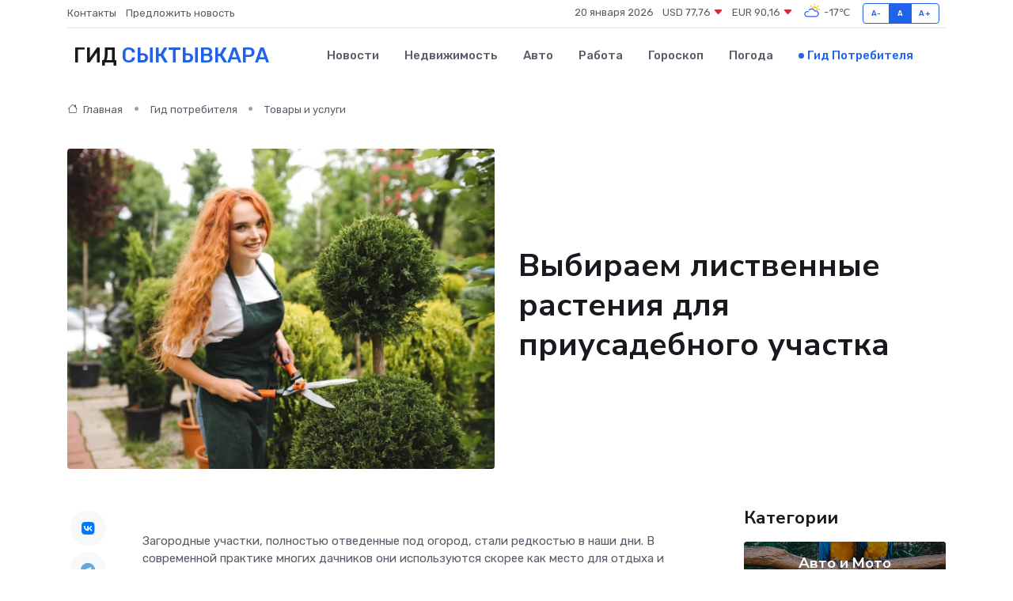

--- FILE ---
content_type: text/html; charset=UTF-8
request_url: https://syktyvkar-city.ru/poleznoe/listvennye-rastenija.htm
body_size: 16754
content:
<!DOCTYPE html>
<html lang="ru">
<head>
	<meta charset="utf-8">
	<meta name="csrf-token" content="RLzbgO25OT4MktYlvoWrN44VTciPDYhxEnZ9YHyB">
    <meta http-equiv="X-UA-Compatible" content="IE=edge">
    <meta name="viewport" content="width=device-width, initial-scale=1">
    <title>Выбираем лиственные растения для приусадебного участка</title>
    <meta name="description" property="description" content="Гид потребителя в Сыктывкаре. Выбираем лиственные растения для приусадебного участка">
    
    <meta property="fb:pages" content="105958871990207" />
    <link rel="shortcut icon" type="image/x-icon" href="https://syktyvkar-city.ru/favicon.svg">
    <link rel="canonical" href="https://syktyvkar-city.ru/poleznoe/listvennye-rastenija.htm">
    <link rel="preconnect" href="https://fonts.gstatic.com">
    <link rel="dns-prefetch" href="https://fonts.googleapis.com">
    <link rel="dns-prefetch" href="https://pagead2.googlesyndication.com">
    <link rel="dns-prefetch" href="https://res.cloudinary.com">
    <link href="https://fonts.googleapis.com/css2?family=Nunito+Sans:wght@400;700&family=Rubik:wght@400;500;700&display=swap" rel="stylesheet">
    <link rel="stylesheet" type="text/css" href="https://syktyvkar-city.ru/assets/font-awesome/css/all.min.css">
    <link rel="stylesheet" type="text/css" href="https://syktyvkar-city.ru/assets/bootstrap-icons/bootstrap-icons.css">
    <link rel="stylesheet" type="text/css" href="https://syktyvkar-city.ru/assets/tiny-slider/tiny-slider.css">
    <link rel="stylesheet" type="text/css" href="https://syktyvkar-city.ru/assets/glightbox/css/glightbox.min.css">
    <link rel="stylesheet" type="text/css" href="https://syktyvkar-city.ru/assets/plyr/plyr.css">
    <link id="style-switch" rel="stylesheet" type="text/css" href="https://syktyvkar-city.ru/assets/css/style.css">
    <link rel="stylesheet" type="text/css" href="https://syktyvkar-city.ru/assets/css/style2.css">

    <meta name="twitter:card" content="summary">
    <meta name="twitter:site" content="@mysite">
    <meta name="twitter:title" content="Выбираем лиственные растения для приусадебного участка">
    <meta name="twitter:description" content="Гид потребителя в Сыктывкаре. Выбираем лиственные растения для приусадебного участка">
    <meta name="twitter:creator" content="@mysite">
    <meta name="twitter:image:src" content="https://syktyvkar-city.ru/images/logo.gif">
    <meta name="twitter:domain" content="syktyvkar-city.ru">
    <meta name="twitter:card" content="summary_large_image" /><meta name="twitter:image" content="https://syktyvkar-city.ru/images/logo.gif">

    <meta property="og:url" content="http://syktyvkar-city.ru/poleznoe/listvennye-rastenija.htm">
    <meta property="og:title" content="Выбираем лиственные растения для приусадебного участка">
    <meta property="og:description" content="Гид потребителя в Сыктывкаре. Выбираем лиственные растения для приусадебного участка">
    <meta property="og:type" content="website">
    <meta property="og:image" content="https://syktyvkar-city.ru/images/logo.gif">
    <meta property="og:locale" content="ru_RU">
    <meta property="og:site_name" content="Гид Сыктывкара">
    

    <link rel="image_src" href="https://syktyvkar-city.ru/images/logo.gif" />

    <link rel="alternate" type="application/rss+xml" href="https://syktyvkar-city.ru/feed" title="Сыктывкар: гид, новости, афиша">
        <script async src="https://pagead2.googlesyndication.com/pagead/js/adsbygoogle.js"></script>
    <script>
        (adsbygoogle = window.adsbygoogle || []).push({
            google_ad_client: "ca-pub-0899253526956684",
            enable_page_level_ads: true
        });
    </script>
        
    
    
    
    <script>if (window.top !== window.self) window.top.location.replace(window.self.location.href);</script>
    <script>if(self != top) { top.location=document.location;}</script>

<!-- Google tag (gtag.js) -->
<script async src="https://www.googletagmanager.com/gtag/js?id=G-71VQP5FD0J"></script>
<script>
  window.dataLayer = window.dataLayer || [];
  function gtag(){dataLayer.push(arguments);}
  gtag('js', new Date());

  gtag('config', 'G-71VQP5FD0J');
</script>
</head>
<body>
<script type="text/javascript" > (function(m,e,t,r,i,k,a){m[i]=m[i]||function(){(m[i].a=m[i].a||[]).push(arguments)}; m[i].l=1*new Date();k=e.createElement(t),a=e.getElementsByTagName(t)[0],k.async=1,k.src=r,a.parentNode.insertBefore(k,a)}) (window, document, "script", "https://mc.yandex.ru/metrika/tag.js", "ym"); ym(54009403, "init", {}); ym(86840228, "init", { clickmap:true, trackLinks:true, accurateTrackBounce:true, webvisor:true });</script> <noscript><div><img src="https://mc.yandex.ru/watch/54009403" style="position:absolute; left:-9999px;" alt="" /><img src="https://mc.yandex.ru/watch/86840228" style="position:absolute; left:-9999px;" alt="" /></div></noscript>
<script type="text/javascript">
    new Image().src = "//counter.yadro.ru/hit?r"+escape(document.referrer)+((typeof(screen)=="undefined")?"":";s"+screen.width+"*"+screen.height+"*"+(screen.colorDepth?screen.colorDepth:screen.pixelDepth))+";u"+escape(document.URL)+";h"+escape(document.title.substring(0,150))+";"+Math.random();
</script>
<!-- Rating@Mail.ru counter -->
<script type="text/javascript">
var _tmr = window._tmr || (window._tmr = []);
_tmr.push({id: "3138453", type: "pageView", start: (new Date()).getTime()});
(function (d, w, id) {
  if (d.getElementById(id)) return;
  var ts = d.createElement("script"); ts.type = "text/javascript"; ts.async = true; ts.id = id;
  ts.src = "https://top-fwz1.mail.ru/js/code.js";
  var f = function () {var s = d.getElementsByTagName("script")[0]; s.parentNode.insertBefore(ts, s);};
  if (w.opera == "[object Opera]") { d.addEventListener("DOMContentLoaded", f, false); } else { f(); }
})(document, window, "topmailru-code");
</script><noscript><div>
<img src="https://top-fwz1.mail.ru/counter?id=3138453;js=na" style="border:0;position:absolute;left:-9999px;" alt="Top.Mail.Ru" />
</div></noscript>
<!-- //Rating@Mail.ru counter -->

<header class="navbar-light navbar-sticky header-static">
    <div class="navbar-top d-none d-lg-block small">
        <div class="container">
            <div class="d-md-flex justify-content-between align-items-center my-1">
                <!-- Top bar left -->
                <ul class="nav">
                    <li class="nav-item">
                        <a class="nav-link ps-0" href="https://syktyvkar-city.ru/contacts">Контакты</a>
                    </li>
                    <li class="nav-item">
                        <a class="nav-link ps-0" href="https://syktyvkar-city.ru/sendnews">Предложить новость</a>
                    </li>
                    
                </ul>
                <!-- Top bar right -->
                <div class="d-flex align-items-center">
                    
                    <ul class="list-inline mb-0 text-center text-sm-end me-3">
						<li class="list-inline-item">
							<span>20 января 2026</span>
						</li>
                        <li class="list-inline-item">
                            <a class="nav-link px-0" href="https://syktyvkar-city.ru/currency">
                                <span>USD 77,76 <i class="bi bi-caret-down-fill text-danger"></i></span>
                            </a>
						</li>
                        <li class="list-inline-item">
                            <a class="nav-link px-0" href="https://syktyvkar-city.ru/currency">
                                <span>EUR 90,16 <i class="bi bi-caret-down-fill text-danger"></i></span>
                            </a>
						</li>
						<li class="list-inline-item">
                            <a class="nav-link px-0" href="https://syktyvkar-city.ru/pogoda">
                                <svg xmlns="http://www.w3.org/2000/svg" width="25" height="25" viewBox="0 0 30 30"><path fill="#FFC000" d="M25.335 3.313a.5.5 0 0 0-.708 0l-1.414 1.414a.5.5 0 0 0 0 .707l.354.353a.5.5 0 0 0 .707 0l1.413-1.414a.5.5 0 0 0 0-.707l-.352-.353zm-10.958 0a.5.5 0 0 0-.708 0l-.353.353a.5.5 0 0 0 0 .707l1.414 1.414a.5.5 0 0 0 .707 0l.354-.353a.5.5 0 0 0 0-.707l-1.414-1.414zM25.501 8.75a.5.5 0 0 0-.5.5v.5a.5.5 0 0 0 .5.5h2a.5.5 0 0 0 .499-.5v-.5a.5.5 0 0 0-.5-.5h-2zM19.25 1a.5.5 0 0 0-.499.5v2a.5.5 0 0 0 .5.5h.5a.5.5 0 0 0 .5-.5v-2a.5.5 0 0 0-.5-.5h-.5zm-3.98 7.025C15.883 6.268 17.536 5 19.5 5A4.5 4.5 0 0 1 24 9.5c0 .784-.22 1.511-.572 2.153a4.997 4.997 0 0 0-1.406-.542A2.976 2.976 0 0 0 22.5 9.5c0-1.655-1.346-3-3-3a3 3 0 0 0-2.74 1.791 5.994 5.994 0 0 0-1.49-.266zM0 0v30V0zm30 0v30V0z"></path><path fill="#315EFB" d="M25.036 13.066a4.948 4.948 0 0 1 0 5.868A4.99 4.99 0 0 1 20.99 21H8.507a4.49 4.49 0 0 1-3.64-1.86 4.458 4.458 0 0 1 0-5.281A4.491 4.491 0 0 1 8.506 12c.686 0 1.37.159 1.996.473a.5.5 0 0 1 .16.766l-.33.399a.502.502 0 0 1-.598.132 2.976 2.976 0 0 0-3.346.608 3.007 3.007 0 0 0 .334 4.532c.527.396 1.177.59 1.836.59H20.94a3.54 3.54 0 0 0 2.163-.711 3.497 3.497 0 0 0 1.358-3.206 3.45 3.45 0 0 0-.706-1.727A3.486 3.486 0 0 0 20.99 12.5c-.07 0-.138.016-.208.02-.328.02-.645.085-.947.192a.496.496 0 0 1-.63-.287 4.637 4.637 0 0 0-.445-.874 4.495 4.495 0 0 0-.584-.733A4.461 4.461 0 0 0 14.998 9.5a4.46 4.46 0 0 0-3.177 1.318 2.326 2.326 0 0 0-.135.147.5.5 0 0 1-.592.131 5.78 5.78 0 0 0-.453-.19.5.5 0 0 1-.21-.79A5.97 5.97 0 0 1 14.998 8a5.97 5.97 0 0 1 4.237 1.757c.398.399.704.85.966 1.319.262-.042.525-.076.79-.076a4.99 4.99 0 0 1 4.045 2.066zM0 0v30V0zm30 0v30V0z"></path></svg>
                                <span>-17&#8451;</span>
                            </a>
						</li>
					</ul>

                    <!-- Font size accessibility START -->
                    <div class="btn-group me-2" role="group" aria-label="font size changer">
                        <input type="radio" class="btn-check" name="fntradio" id="font-sm">
                        <label class="btn btn-xs btn-outline-primary mb-0" for="font-sm">A-</label>

                        <input type="radio" class="btn-check" name="fntradio" id="font-default" checked>
                        <label class="btn btn-xs btn-outline-primary mb-0" for="font-default">A</label>

                        <input type="radio" class="btn-check" name="fntradio" id="font-lg">
                        <label class="btn btn-xs btn-outline-primary mb-0" for="font-lg">A+</label>
                    </div>

                    
                </div>
            </div>
            <!-- Divider -->
            <div class="border-bottom border-2 border-primary opacity-1"></div>
        </div>
    </div>

    <!-- Logo Nav START -->
    <nav class="navbar navbar-expand-lg">
        <div class="container">
            <!-- Logo START -->
            <a class="navbar-brand" href="https://syktyvkar-city.ru" style="text-align: end;">
                
                			<span class="ms-2 fs-3 text-uppercase fw-normal">Гид <span style="color: #2163e8;">Сыктывкара</span></span>
                            </a>
            <!-- Logo END -->

            <!-- Responsive navbar toggler -->
            <button class="navbar-toggler ms-auto" type="button" data-bs-toggle="collapse"
                data-bs-target="#navbarCollapse" aria-controls="navbarCollapse" aria-expanded="false"
                aria-label="Toggle navigation">
                <span class="text-body h6 d-none d-sm-inline-block">Menu</span>
                <span class="navbar-toggler-icon"></span>
            </button>

            <!-- Main navbar START -->
            <div class="collapse navbar-collapse" id="navbarCollapse">
                <ul class="navbar-nav navbar-nav-scroll mx-auto">
                                        <li class="nav-item"> <a class="nav-link" href="https://syktyvkar-city.ru/news">Новости</a></li>
                                        <li class="nav-item"> <a class="nav-link" href="https://syktyvkar-city.ru/realty">Недвижимость</a></li>
                                        <li class="nav-item"> <a class="nav-link" href="https://syktyvkar-city.ru/auto">Авто</a></li>
                                        <li class="nav-item"> <a class="nav-link" href="https://syktyvkar-city.ru/job">Работа</a></li>
                                        <li class="nav-item"> <a class="nav-link" href="https://syktyvkar-city.ru/horoscope">Гороскоп</a></li>
                                        <li class="nav-item"> <a class="nav-link" href="https://syktyvkar-city.ru/pogoda">Погода</a></li>
                                        <li class="nav-item"> <a class="nav-link active" href="https://syktyvkar-city.ru/poleznoe">Гид потребителя</a></li>
                                    </ul>
            </div>
            <!-- Main navbar END -->

            
        </div>
    </nav>
    <!-- Logo Nav END -->
</header>
    <main>
        <!-- =======================
                Main content START -->
        <section class="pt-3 pb-lg-5">
            <div class="container" data-sticky-container>
                <div class="row">
                    <!-- Main Post START -->
                    <div class="col-lg-9">
                        <!-- Categorie Detail START -->
                        <div class="mb-4">
                            <nav aria-label="breadcrumb" itemscope itemtype="http://schema.org/BreadcrumbList">
                                <ol class="breadcrumb breadcrumb-dots">
                                    <li class="breadcrumb-item" itemprop="itemListElement" itemscope itemtype="http://schema.org/ListItem"><a href="https://syktyvkar-city.ru" title="Главная" itemprop="item"><i class="bi bi-house me-1"></i>
                                        <span itemprop="name">Главная</span></a><meta itemprop="position" content="1" />
                                    </li>
                                    <li class="breadcrumb-item" itemprop="itemListElement" itemscope itemtype="http://schema.org/ListItem"><a href="https://syktyvkar-city.ru/poleznoe" title="Гид потребителя" itemprop="item"> <span itemprop="name">Гид потребителя</span></a><meta itemprop="position" content="2" />
                                    </li>
                                    <li class="breadcrumb-item" itemprop="itemListElement" itemscope itemtype="http://schema.org/ListItem"><a
                                            href="https://syktyvkar-city.ru/poleznoe/categories/tovary-i-uslugi.htm" title="Товары и услуги" itemprop="item"><span itemprop="name">Товары и услуги</span></a><meta itemprop="position" content="3" />
                                    </li>
                                </ol>
                            </nav>
                        </div>
                    </div>
                </div>
                <div class="row align-items-center">
                    <!-- Image -->
                    <div class="col-md-6 position-relative">
                                                <img class="rounded" src="https://res.cloudinary.com/cherepovetssu/image/upload/c_fill,w_600,h_450,q_auto/z17trusxy19hyckknozp" alt="Выбираем лиственные растения для приусадебного участка">
                                            </div>
                    <!-- Content -->
                    <div class="col-md-6 mt-4 mt-md-0">
                        
                        <h1 class="display-6">Выбираем лиственные растения для приусадебного участка</h1>
                    </div>
                </div>
            </div>
        </section>
        <!-- =======================
        Main START -->
        <section class="pt-0">
            <div class="container position-relative" data-sticky-container>
                <div class="row">
                    <!-- Left sidebar START -->
                    <div class="col-md-1">
                        <div class="text-start text-lg-center mb-5" data-sticky data-margin-top="80" data-sticky-for="767">
                            <style>
                                .fa-vk::before {
                                    color: #07f;
                                }
                                .fa-telegram::before {
                                    color: #64a9dc;
                                }
                                .fa-facebook-square::before {
                                    color: #3b5998;
                                }
                                .fa-odnoklassniki-square::before {
                                    color: #eb722e;
                                }
                                .fa-twitter-square::before {
                                    color: #00aced;
                                }
                                .fa-whatsapp::before {
                                    color: #65bc54;
                                }
                                .fa-viber::before {
                                    color: #7b519d;
                                }
                                .fa-moimir svg {
                                    background-color: #168de2;
                                    height: 18px;
                                    width: 18px;
                                    background-size: 18px 18px;
                                    border-radius: 4px;
                                    margin-bottom: 2px;
                                }
                            </style>
                            <ul class="nav text-white-force">
                                <li class="nav-item">
                                    <a class="nav-link icon-md rounded-circle m-1 p-0 fs-5 bg-light" href="https://vk.com/share.php?url=https://syktyvkar-city.ru/poleznoe/listvennye-rastenija.htm&title=Выбираем лиственные растения для приусадебного участка&utm_source=share" rel="nofollow" target="_blank">
                                        <i class="fab fa-vk align-middle text-body"></i>
                                    </a>
                                </li>
                                <li class="nav-item">
                                    <a class="nav-link icon-md rounded-circle m-1 p-0 fs-5 bg-light" href="https://t.me/share/url?url=https://syktyvkar-city.ru/poleznoe/listvennye-rastenija.htm&text=Выбираем лиственные растения для приусадебного участка&utm_source=share" rel="nofollow" target="_blank">
                                        <i class="fab fa-telegram align-middle text-body"></i>
                                    </a>
                                </li>
                                <li class="nav-item">
                                    <a class="nav-link icon-md rounded-circle m-1 p-0 fs-5 bg-light" href="https://connect.ok.ru/offer?url=https://syktyvkar-city.ru/poleznoe/listvennye-rastenija.htm&title=Выбираем лиственные растения для приусадебного участка&utm_source=share" rel="nofollow" target="_blank">
                                        <i class="fab fa-odnoklassniki-square align-middle text-body"></i>
                                    </a>
                                </li>
                                <li class="nav-item">
                                    <a class="nav-link icon-md rounded-circle m-1 p-0 fs-5 bg-light" href="https://www.facebook.com/sharer.php?src=sp&u=https://syktyvkar-city.ru/poleznoe/listvennye-rastenija.htm&title=Выбираем лиственные растения для приусадебного участка&utm_source=share" rel="nofollow" target="_blank">
                                        <i class="fab fa-facebook-square align-middle text-body"></i>
                                    </a>
                                </li>
                                <li class="nav-item">
                                    <a class="nav-link icon-md rounded-circle m-1 p-0 fs-5 bg-light" href="https://twitter.com/intent/tweet?text=Выбираем лиственные растения для приусадебного участка&url=https://syktyvkar-city.ru/poleznoe/listvennye-rastenija.htm&utm_source=share" rel="nofollow" target="_blank">
                                        <i class="fab fa-twitter-square align-middle text-body"></i>
                                    </a>
                                </li>
                                <li class="nav-item">
                                    <a class="nav-link icon-md rounded-circle m-1 p-0 fs-5 bg-light" href="https://api.whatsapp.com/send?text=Выбираем лиственные растения для приусадебного участка https://syktyvkar-city.ru/poleznoe/listvennye-rastenija.htm&utm_source=share" rel="nofollow" target="_blank">
                                        <i class="fab fa-whatsapp align-middle text-body"></i>
                                    </a>
                                </li>
                                <li class="nav-item">
                                    <a class="nav-link icon-md rounded-circle m-1 p-0 fs-5 bg-light" href="viber://forward?text=Выбираем лиственные растения для приусадебного участка https://syktyvkar-city.ru/poleznoe/listvennye-rastenija.htm&utm_source=share" rel="nofollow" target="_blank">
                                        <i class="fab fa-viber align-middle text-body"></i>
                                    </a>
                                </li>
                                <li class="nav-item">
                                    <a class="nav-link icon-md rounded-circle m-1 p-0 fs-5 bg-light" href="https://connect.mail.ru/share?url=https://syktyvkar-city.ru/poleznoe/listvennye-rastenija.htm&title=Выбираем лиственные растения для приусадебного участка&utm_source=share" rel="nofollow" target="_blank">
                                        <i class="fab fa-moimir align-middle text-body"><svg viewBox='0 0 24 24' xmlns='http://www.w3.org/2000/svg'><path d='M8.889 9.667a1.333 1.333 0 100-2.667 1.333 1.333 0 000 2.667zm6.222 0a1.333 1.333 0 100-2.667 1.333 1.333 0 000 2.667zm4.77 6.108l-1.802-3.028a.879.879 0 00-1.188-.307.843.843 0 00-.313 1.166l.214.36a6.71 6.71 0 01-4.795 1.996 6.711 6.711 0 01-4.792-1.992l.217-.364a.844.844 0 00-.313-1.166.878.878 0 00-1.189.307l-1.8 3.028a.844.844 0 00.312 1.166.88.88 0 001.189-.307l.683-1.147a8.466 8.466 0 005.694 2.18 8.463 8.463 0 005.698-2.184l.685 1.151a.873.873 0 001.189.307.844.844 0 00.312-1.166z' fill='#FFF' fill-rule='evenodd'/></svg></i>
                                    </a>
                                </li>
                            </ul>
                        </div>
                    </div>
                    <!-- Left sidebar END -->

                    <!-- Main Content START -->
                    <div class="col-md-10 col-lg-8 mb-5">
                        <div class="mb-4">
                                                    </div>
                        <div itemscope itemtype="http://schema.org/Article">
                            <meta itemprop="headline" content="Выбираем лиственные растения для приусадебного участка">
                            <meta itemprop="identifier" content="https://syktyvkar-city.ru/1073">
                            <span itemprop="articleBody"><p>Загородные участки, полностью отведенные под огород, стали редкостью в наши дни. В современной практике многих дачников они используются скорее как место для отдыха и уединения, где можно насладиться природой и забыть о суете мегаполисов. Обустройство такого участка и внесение элементов дизайна способствуют дополнительному релаксу и умиротворению. Создание красивого ландшафта с помощью различных растений и ухоженной зеленой зоны может доставлять бесконечное удовольствие и радовать глаз владельца в любое время года.</p>
<p>Важность лиственных деревьев и кустарников в дизайне садового участка</p>

<p>Если вы хотите создать на своем участке гармоничную композицию, то важно продумать основу участка. Чаще всего роль такой основы выполняют лиственные деревья и кустарники, которые создают высоту бордюра и пространство сада, формируют фон, находясь на дальнем плане. Они не только декоративны, но и могут приносить практическую пользу, такую как защита от ветра и пыли, создание живой изгороди и "укрепление" почвы своими корнями, что особенно актуально для участков, расположенных на склоне.</p> 

<p>Лиственные деревья и кустарники играют одну из ключевых ролей в оформлении стилей приусадебных участков. Они могут создавать форму и объем идеальной симметрии французского сада, сводить к минимуму неравенства и придать почве традиционную японскую концепцию. Один из примеров, заслуживающий восхищения, — знаменитый британский Coton Manor Gardens, расположенный рядом со старой каменной усадьбой.</p>

<p>Однако, перед тем как приступить к планированию посадок на вашем участке, необходимо узнать тонкости выбора того или иного растения.</p>
<p>Статья о потребности растений в почве</p>

<p>Каждое растение имеет свои специфические требования к почве. Некоторые растения могут быть очень требовательны к составу почвы, поэтому важно учитывать эти особенности при выборе места для посадки.</p>

<p>Например, существуют кальцефилы, растения, которым необходимо высокое содержание в земле известняка. Самшит вечнозеленый является одним из таких растений.</p>

<p>Тем временем, кальцефобы очень чувствительны к известковой почве. Дуб красный является хорошим примером таких растений, и его цена колеблется от 3000 до 13000 рублей.</p>

<p>Есть также неприхотливые лиственные деревья и кустарники, которые могут выжить в самых разных условиях почвы. Например, к вересковым растениям относится клен гиннала, чья цена колеблется от 500 до 10000 рублей.</p>

<p>Почитайте также: Как повысить урожайность растений в домашних условиях.</p>
<p>Интенсивность роста растений может сильно различаться в зависимости от вида и условий окружающей среды. Некоторые виды деревьев растут очень быстро и могут достигать годового прироста в высоту от 0,6 до 1 метра. К таким видам относятся березы, тополь белый, а также акация белая.</p> 

<p>Другие деревья, например, клен красный и дуб черешчатый, могут достигать прироста в 0,5 метра в год при благоприятных условиях. Но некоторые виды растут очень медленно, лишь до 0,3 м в год, к таким видам относятся туя западная Глобоза и самшит вечнозеленый. </p>

<p>При выборе растений для ландшафтного дизайна следует обратить внимание на их интенсивность роста, а также на возможность адаптации к условиям климата и почвы на конкретном участке. Важно выбрать такие растения, которые прекрасно будут смотреться на участке в течение многих лет и не будут требовать частой и сложной работы по уходу.</p>
<p>Подбор цветовых решений имеет огромное значение при создании композиций из деревьев и кустарников. Здесь вам на помощь придут законы контраста колеров: к примеру, комбинирование красного и зеленого или оранжевого и фиолетового цветов. Также можно использовать закон гармонии колеров, который предполагает использование разных оттенков одного цвета.</p>

<p>Зрительный эффект образуется не только благодаря цвету, но и благодаря текстуре и форме листьев. К примеру, большие листья с фигурными краями, а также кора с глубокими изломами (обычно характерны для дуба черешчатого), создают дополнительные акценты и привлекают внимание. В тоже время, тонкие и ажурные небольшие листья создают ощущение открытого пространства.</p>

<p>Для создания визуальной глубины можно переместить растения с тонкой текстурой на задний план, а более «грубые» растения вывести на передний план. Таким образом, за счет разреженного пространства фона участок будет выглядеть больше. Также можно использовать обратный эффект, при котором «грубые» растения помещают на задний план, а тонкие на передний.</p>

<p>Форма и цвет листа: как использовать законы контраста и гармонии колеров для создания композиций</p>
<p>Как добиться цветения на протяжении всего сезона</p>

<p>Организовать сад так, чтобы растения цвели на протяжении всего теплого периода года – это прекрасная возможность создать неповторимую атмосферу вокруг своего дома. Весной можно насладиться цветением лещины обыкновенной (стоимость от 300 до 7000 рублей), миндаля трехлопастного (от 1500 до 2000 рублей), различных видов сирени, вишни, яблони и других растений. Летом огромный выбор предлагают лиственные деревья и кустарники, например, многие виды чубушника, бузина черная, гортензия крупнолистная и многие другие. Некоторые растения можно подобрать так, чтобы их цветение пришлось на осенний период, например, гортензия метельчатая Сандеа Фрейс (стоимость около 1000 рублей).</p>
<p>Уход за растениями: от простого до сложного</p>

<p>В садоводстве очень полезно знать, какие растения не требуют особого ухода. К таким видам относятся различные виды спиреи (берёзолистная, японская), гортензии, форзиции, березы и рябины. Но не все садовые растения одинаково просты в уходе. Например, дерево гинкго билоба Марикен чувствительно к ярким солнечным лучам, особенно в молодом возрасте. Ему потребуется частичное затенение, а также регулярное рыхление почвы и удаление сорняков. Ознакомившись с особенностями ухода за каждым растением, можно создать красивый и здоровый сад без огромных затрат на время и силы.</p>
<p>Посадка деревьев и кустарников: особенности и сложности</p>

<p>При посадке высоких саженцев и крупномеров возникают некоторые проблемы, которые отсутствуют при обычных посадках деревьев и кустарников. Одной из таких проблем является необходимость установки укрепляющих растяжек. Если у растения пока не образовались корни, то сильный порыв ветра может выдернуть его из земли.</p>

<p>Существует еще одна особенность, которая важна при посадке деревьев - это географическое происхождение растения. Чем дальше от места посадки растение было выращено, тем выше риск того, что оно не приживется на новом месте. Это необходимо учитывать при выборе деревьев и кустарников для посадки.</p>

<p>Однако, не все саженцы имеют такие проблемы. Небольшие саженцы не нуждаются в укрепляющих растяжках, а также быстрее и легче приживаются на новом месте. Поэтому при выборе деревьев и кустарников для посадки лучше отдавать предпочтение молодым растениям и обратить внимание на их происхождение.</p>
<p>Варианты сочетания деревьев на участке</p>

<p>Для декорирования входа или фасада дома, а также для создания композиций на участке, можно использовать различные сочетания деревьев и кустарников. Одним из вариантов является посадка ординаров (солитеров) - одиночных деревьев или кустарников. Такие растения привлекают максимум внимания, поэтому важно поддерживать их в идеальном состоянии. Желательно выбирать растения с декоративными свойствами на протяжении всего года. Например, клен гиннала и клен дланевидный (стоимость от 1000 до 30 000 рублей) имеют изящный узор листьев и хорошо подойдут для роли ординаров. Ива белая с раскидистой кроной - отличный выбор для украшения берега водоема. Для небольших площадей подойдут рябина обыкновенная (4000-14 000 рублей) и клен остролистный (около 4000-7000 рублей).</p>

<p>Групповые композиции могут содержать различные деревья и кустарники, а также разное количество растений. При создании композиции важно уделять внимание размерам и цветовой гамме элементов. Разноцветные группы могут привлечь огромное количество внимания. Например, тополь белый в сочетании с дереном красным, клен серебристый с кустарником магонии падуболистной и т.д. Кустарниковые группы обычно составляются из цветущих растений, таких как сирень, спирея, форзиция, чубушник.</p>

<p>Живую изгородь можно создать путем посадки часто расположенных деревьев или кустарников одного вида. Такой прием обычно применяют для отгороживания некоторой территории. Для низкой изгороди подходят самшит вечнозеленый и бересклет, для средней - бирючина, спирея вангутта, а для высокой - липа мелколистная и дуб черешчатый.</p>

<p>Для оформления дорожек и аллей на участке можно использовать аллейную посадку. Порядок посадки может иметь различные варианты, включая симметричную, шахматную, одноярусную или двухъярусную. Деревья с шарообразной или раскидистой кроной могут срастаться над узкой дорожкой, создавая своеобразный полог.</p>
<p>Если вы планируете создать красивый приусадебный участок, то вам необходимо знать несколько золотых правил по подбору лиственных деревьев и кустарников. В первую очередь, чтобы избежать ошибок, необходимо составить подробный план посадок. Не стоит засаживать участок высокими деревьями или кустарниками, которые в процессе роста могут закрыть весь вид и препятствовать попаданию солнца на всю площадь участка. Такие растения лучше выглядят на заднем плане, например, по периметру участка. Кроме того, нужно учитывать границы кроны, чтобы избежать проблем с соседями.</p>

<p>Подбирайте растения по типу почвы, чтобы они могли нормально развиваться и учитывайте уровень грунтовых вод. Не забывайте о правилах ухода за каждым видом растений, чтобы рассчитать, сколько времени и сил вы можете уделить этому. Стоит быть осторожными при выборе экзотических видов, так как они могут потребовать дополнительного внимания и ухода.</p>

<p>Также необходимо знать, что внешний вид вашего участка будет меняться в зависимости от времени года. Чтобы избежать ошибок, нужно знать о периодах цветения и опадания листьев, смене их окраски. Но это не означает, что надо выбирать только вечнозеленые и хвойные породы. Зимние ажурные ветви деревьев и кустарников могут выглядеть очень красивыми.</p>

<p>Также следует учитывать совместимость растений. Некоторые виды не уживаются друг с другом, поэтому необходимо учитывать их характеристики при выборе соседей. Например, молодой дуб черешчатый может пострадать от близкого соседства с быстрорастущими кустарниками, а клен остролистный может расти рядом с любыми кустарниками и деревьями, даже хвойных пород.</p>

<p>И наконец, краткое рассмотрение ключевых моментов выбора лиственных деревьев и кустарников для приусадебного участка призывает изучить каждый из них в отдельности. Это поможет составить детальный план посадок с учетом всех аспектов их развития. Помните, что ландшафтный дизайн - это не только творческая составляющая, но и точный научный подход.</p>
<p>Особенности различных видов лиственных растений и их цены</p>

<p>Климат средней полосы России предоставляет широкие возможности для создания различных стилей садовых участков. Однако, необходимо учитывать климатические условия времен года и разнообразность почвы.</p>

<p>Давайте рассмотрим различные виды лиственных растений, подразделив их на категории: кустарники и деревья.</p>

<h3>Кустарники:</h3>
<ul>
  <li>Бирючина - цена за растение начинается от 500 рублей</li>
  <li>Кизил - стоит от 900 рублей</li>
  <li>Лох - стоимость от 1200 рублей</li>
  <li>Жимолость - средняя цена около 1500 рублей</li>
  <li>Смородина - цена на растение от 500 рублей</li>
</ul>

<h3>Деревья:</h3>
<ul>
  <li>Ива - стоимость от 1500 рублей</li>
  <li>Бук - цена начинается от 2000 рублей</li>
  <li>Вяз - стоит от 2500 рублей</li>
  <li>Клен - средняя цена около 3000 рублей</li>
  <li>Дуб - цена на растение от 3500 рублей</li>
</ul>

<p>Не забывайте выбирать растения, подходящие для конкретного климата и условий почвы.</p>
<p>Статья о высоте растений</p>

<p>Когда дело касается выбора деревьев или кустарников для украшения сада, крайне важно учитывать их взрослую высоту и размеры. Обычно растения делятся на три типа в зависимости от их величины взрослого растения.</p>

<p>Первый тип — высокие деревья, достигающие высоты 20 метров и более. К ним относятся такие разновидности, как каштан конский, липа крупнолистная, береза повислая и др. Перечисленные деревья достаточно многоценны и могут стоить от 4000 до 30 000 рублей за саженец, в зависимости от вида и региона.</p>

<p>Второй тип — это растения c высотой взрослого растения от 10 до 20 метров, например рябина обыкновенная Эдулис или черемуха Маака. Также существуют кустарники высотой от 1 до 3 метров, такие как спирея серая Грефшейм и барбарис тунберга Ауреа.</p>

<p>Третий тип растений с высотой взрослых особей до 10 метров, включает такие виды, как черемуха виргинская Шуберт и яблоня Роялти. Кроме того, маленькие кустарники высотой до 1 метра, такие как спирея японская Голдфлейм или барбарис Тунберга Адмирейшн, могут стать отличным дополнением для сада. Цены на эти виды растений варьируются от 500 до 20 000 рублей за саженец.</p>

<p>Одним из важных факторов при выборе растений для сада является их размер. Для того, чтобы правильно выбрать растения, необходимо учитывать пропорции участка и не превышать высоту дерева больше, чем на 2/3 ширины самого участка.</p>
<p>Разговор о культурных дикорастущих растениях и их практической пользе</p>
<p>Для того, чтобы создать природное окружение на участке, можно использовать дикорастущие деревья и кустарники, которые придают пейзажу естественность и неповторимый шарм. В лесопарковой зоне можно найти широкий выбор растений, от каштана конского до березы бородавчатой, стоимость которых составляет примерно от 3000 до 12000 рублей. Также, если есть желание создать пейзажный ансамбль, можно использовать и лиственные дикорастущие кустарники, такие как лещина обыкновенная (от 700 до 7000 рублей), бузина красная и черная (от 700 до 2000 рублей).</p>
<p>Декоративные деревья и кустарники могут служить особыми акцентами при оформлении участка и создании экспрессивности в ландшафтном дизайне. При профессиональном использовании такого типа растений, можно создать уникальное многоплановое пространство в саду, такое, которое будет впечатлять в любое время года. Весной можно наслаждаться красотой цветов ирги Ламарка или калины обыкновенной Розеум (от 3000 рублей), а летом благодаря разнообразию видов чубушника Вирджинал (от 600 до 2000 рублей) можно наслаждаться ароматом растений. А осенью можно сделать интересную многоцветную композицию с помощью бересклета крылатого (около 3000 рублей).</p>
<p>Плодовые лиственные деревья и кустарники могут быть прекрасной добавкой в саду благодаря своей декоративности и практической пользе. Различные виды яблонь (медуница, останкино, антоновка десертная) и вишня (войлочная, владимирская), цена на которые примерно от 1000 до 10 000 рублей за саженец, могут быть отличным выбором.</p>
<p>Форма кроны: выбираем деревья и кустарники для приусадебного участка</p>
<p>Придать приусадебному участку парадности и торжественности поможет использование пирамидальных крон деревьев, например, у тополя пирамидального (700–2100 рублей). Колонновидные яблони, такие как Останкино (от 800 до 3000 рублей), отличаются отсутствием боковых веток, что позволяет посадить их на небольшом расстоянии друг от друга. Лиственные деревья и кустарники со сферической кроной визуально расширят пространство и помогут задать ритм композиции. К примеру, ива ломкая (примерно 7000–12 000 рублей) и боярышник однопестичный (1000–5000 рублей) отлично справятся с этой задачей. В свою очередь, деревья с плакучей формой кроны, такие как береза повислая, могут стать украшением природного сада. Кустарники могут иметь сноповидную крону, например, спирея вангутта (500–2000 рублей), или подушковидную, как лапчатка кустарниковая Голдфингер (от 500 до 3000 рублей).</p>
<p>В ландшафтном дизайне одним из важных параметров является плотность кроны растений. Она учитывается при создании групп и композиций. Если используются растения с плотными кронами, например, у туи западной или каштана конского, образуется сплошная тень, которая практически не пропускает свет. Для дополнительного украшения можно использовать ажурные кроны растений, как, например, у акации белой, стоимость которой может составлять от 1500 до 7000 рублей. Также среди доступных вариантов можно выбрать деревья и кустарники с кроной средней плотности, например, у ясеня обыкновенного. Его стоимость может составлять около 6000 рублей.</p>
<p>Влага необходима для жизни всех растений и деревьев, но для некоторых из них это особенно актуально. Гигрофиты, как кустарники и лиственные деревья, предпочитают обитать возле водоемов, где уровень влажности высок. Ива белая плакучая - отличный пример такой растительности, и вы можете приобрести саженцы этого дерева за 5000-15000 рублей.</p> 

<p>Для мезофитов, к которым относится дуб черешчатый, подойдет почва, увлажненная в достаточной, но не избыточной мере. Цена на дуб черешчатый может варьироваться от 4000 до 45000 рублей.</p> 

<p>А вот ксерофиты, такие как ксерофитическая скумпия кожевенная Роял Пурпл, могут выживать в условиях продолжительной засухи и не будут испытывать нехватку влаги на сухом грунте. Вы можете приобрести эту растительность за около 700-5000 рублей.</p>
<p>Рекомендуемый режим температуры для сада</p>
<p>Различные виды растений могут не выдерживать низких температур, которые могут негативно повлиять на их рост. При выборе растений для вашего сада важно учитывать их способность выдержать морозную погоду. К морозостойким видам (до -35°C) относятся вяз шершавый Пендула (стоимость от 13 000 до 25 000 рублей) и боярышник обыкновенный. Акация белая и самшит вечнозеленый, которые могут выдерживать средний мороз до -25°C, также являются хорошим выбором (их стоимость составляет около 600-5000 рублей). Некоторые деревья и кустарники, такие как платан восточный и гортензия крупнолистная, могут плохо переносить зиму в средней полосе России, так как они неспособны выдерживать температуру менее -15°C.</p>
<p><strong>Важность света для растений</strong></p>

<p>При высадке групп лиственных деревьев и кустарников, необходимо учитывать потребность растений в свете. Справиться с этой задачей можно, грамотно разместив растения на участке. Некоторые виды растений требуют большего количества света, например <em>береза повислая, акация белая и ясень обыкновенный</em>, они относятся к светолюбивым растениям. Для применения в более тенистых местах, можно использовать теневыносливые виды, например, <em>самшит вечнозеленый или граб обыкновенный</em>, который стоит около 2000 рублей и выше. Следуя этому принципу, деревья и кустарники будут правильно подобраны и расположены на участке, что обеспечит им необходимое количество света для здорового роста и развития.</p>

<p>Фото: freepik.com</p></span>
                        </div>
                        <!-- Comments START -->
                        <div class="mt-5">
                            <h3>Комментарии (0)</h3>
                        </div>
                        <!-- Comments END -->
                        <!-- Reply START -->
                        <div>
                            <h3>Добавить комментарий</h3>
                            <small>Ваш email не публикуется. Обязательные поля отмечены *</small>
                            <form class="row g-3 mt-2">
                                <div class="col-md-6">
                                    <label class="form-label">Имя *</label>
                                    <input type="text" class="form-control" aria-label="First name">
                                </div>
                                <div class="col-md-6">
                                    <label class="form-label">Email *</label>
                                    <input type="email" class="form-control">
                                </div>
                                <div class="col-12">
                                    <label class="form-label">Текст комментария *</label>
                                    <textarea class="form-control" rows="3"></textarea>
                                </div>
                                <div class="col-12">
                                    <button type="submit" class="btn btn-primary">Оставить комментарий</button>
                                </div>
                            </form>
                        </div>
                        <!-- Reply END -->
                    </div>
                    <!-- Main Content END -->
                    <!-- Right sidebar START -->
                    <div class="col-lg-3 d-none d-lg-block">
                        <div data-sticky data-margin-top="80" data-sticky-for="991">
                            <!-- Categories -->
                            <div>
                                <h4 class="mb-3">Категории</h4>
                                                                    <!-- Category item -->
                                    <div class="text-center mb-3 card-bg-scale position-relative overflow-hidden rounded"
                                        style="background-image:url(https://syktyvkar-city.ru/assets/images/blog/4by3/03.jpg); background-position: center left; background-size: cover;">
                                        <div class="bg-dark-overlay-4 p-3">
                                            <a href="https://syktyvkar-city.ru/poleznoe/categories/avto-i-moto.htm"
                                                class="stretched-link btn-link fw-bold text-white h5">Авто и Мото</a>
                                        </div>
                                    </div>
                                                                    <!-- Category item -->
                                    <div class="text-center mb-3 card-bg-scale position-relative overflow-hidden rounded"
                                        style="background-image:url(https://syktyvkar-city.ru/assets/images/blog/4by3/02.jpg); background-position: center left; background-size: cover;">
                                        <div class="bg-dark-overlay-4 p-3">
                                            <a href="https://syktyvkar-city.ru/poleznoe/categories/delovoi-mir.htm"
                                                class="stretched-link btn-link fw-bold text-white h5">Деловой мир</a>
                                        </div>
                                    </div>
                                                                    <!-- Category item -->
                                    <div class="text-center mb-3 card-bg-scale position-relative overflow-hidden rounded"
                                        style="background-image:url(https://syktyvkar-city.ru/assets/images/blog/4by3/01.jpg); background-position: center left; background-size: cover;">
                                        <div class="bg-dark-overlay-4 p-3">
                                            <a href="https://syktyvkar-city.ru/poleznoe/categories/dom-i-semja.htm"
                                                class="stretched-link btn-link fw-bold text-white h5">Дом и семья</a>
                                        </div>
                                    </div>
                                                                    <!-- Category item -->
                                    <div class="text-center mb-3 card-bg-scale position-relative overflow-hidden rounded"
                                        style="background-image:url(https://syktyvkar-city.ru/assets/images/blog/4by3/08.jpg); background-position: center left; background-size: cover;">
                                        <div class="bg-dark-overlay-4 p-3">
                                            <a href="https://syktyvkar-city.ru/poleznoe/categories/zakonodatelstvo-i-pravo.htm"
                                                class="stretched-link btn-link fw-bold text-white h5">Законодательство и право</a>
                                        </div>
                                    </div>
                                                                    <!-- Category item -->
                                    <div class="text-center mb-3 card-bg-scale position-relative overflow-hidden rounded"
                                        style="background-image:url(https://syktyvkar-city.ru/assets/images/blog/4by3/05.jpg); background-position: center left; background-size: cover;">
                                        <div class="bg-dark-overlay-4 p-3">
                                            <a href="https://syktyvkar-city.ru/poleznoe/categories/lichnye-dengi.htm"
                                                class="stretched-link btn-link fw-bold text-white h5">Личные деньги</a>
                                        </div>
                                    </div>
                                                                    <!-- Category item -->
                                    <div class="text-center mb-3 card-bg-scale position-relative overflow-hidden rounded"
                                        style="background-image:url(https://syktyvkar-city.ru/assets/images/blog/4by3/09.jpg); background-position: center left; background-size: cover;">
                                        <div class="bg-dark-overlay-4 p-3">
                                            <a href="https://syktyvkar-city.ru/poleznoe/categories/meditsina-i-zdorove.htm"
                                                class="stretched-link btn-link fw-bold text-white h5">Медицина и здоровье</a>
                                        </div>
                                    </div>
                                                                    <!-- Category item -->
                                    <div class="text-center mb-3 card-bg-scale position-relative overflow-hidden rounded"
                                        style="background-image:url(https://syktyvkar-city.ru/assets/images/blog/4by3/02.jpg); background-position: center left; background-size: cover;">
                                        <div class="bg-dark-overlay-4 p-3">
                                            <a href="https://syktyvkar-city.ru/poleznoe/categories/moda-i-stil.htm"
                                                class="stretched-link btn-link fw-bold text-white h5">Мода и стиль</a>
                                        </div>
                                    </div>
                                                                    <!-- Category item -->
                                    <div class="text-center mb-3 card-bg-scale position-relative overflow-hidden rounded"
                                        style="background-image:url(https://syktyvkar-city.ru/assets/images/blog/4by3/09.jpg); background-position: center left; background-size: cover;">
                                        <div class="bg-dark-overlay-4 p-3">
                                            <a href="https://syktyvkar-city.ru/poleznoe/categories/nedvizhimost.htm"
                                                class="stretched-link btn-link fw-bold text-white h5">Недвижимость</a>
                                        </div>
                                    </div>
                                                                    <!-- Category item -->
                                    <div class="text-center mb-3 card-bg-scale position-relative overflow-hidden rounded"
                                        style="background-image:url(https://syktyvkar-city.ru/assets/images/blog/4by3/06.jpg); background-position: center left; background-size: cover;">
                                        <div class="bg-dark-overlay-4 p-3">
                                            <a href="https://syktyvkar-city.ru/poleznoe/categories/novye-tekhnologii.htm"
                                                class="stretched-link btn-link fw-bold text-white h5">Новые технологии</a>
                                        </div>
                                    </div>
                                                                    <!-- Category item -->
                                    <div class="text-center mb-3 card-bg-scale position-relative overflow-hidden rounded"
                                        style="background-image:url(https://syktyvkar-city.ru/assets/images/blog/4by3/09.jpg); background-position: center left; background-size: cover;">
                                        <div class="bg-dark-overlay-4 p-3">
                                            <a href="https://syktyvkar-city.ru/poleznoe/categories/obrazovanie.htm"
                                                class="stretched-link btn-link fw-bold text-white h5">Образование</a>
                                        </div>
                                    </div>
                                                                    <!-- Category item -->
                                    <div class="text-center mb-3 card-bg-scale position-relative overflow-hidden rounded"
                                        style="background-image:url(https://syktyvkar-city.ru/assets/images/blog/4by3/04.jpg); background-position: center left; background-size: cover;">
                                        <div class="bg-dark-overlay-4 p-3">
                                            <a href="https://syktyvkar-city.ru/poleznoe/categories/prazdniki-i-meroprijatija.htm"
                                                class="stretched-link btn-link fw-bold text-white h5">Праздники и мероприятия</a>
                                        </div>
                                    </div>
                                                                    <!-- Category item -->
                                    <div class="text-center mb-3 card-bg-scale position-relative overflow-hidden rounded"
                                        style="background-image:url(https://syktyvkar-city.ru/assets/images/blog/4by3/09.jpg); background-position: center left; background-size: cover;">
                                        <div class="bg-dark-overlay-4 p-3">
                                            <a href="https://syktyvkar-city.ru/poleznoe/categories/promyshlennost-i-proizvodstvo.htm"
                                                class="stretched-link btn-link fw-bold text-white h5">Промышленность и производство</a>
                                        </div>
                                    </div>
                                                                    <!-- Category item -->
                                    <div class="text-center mb-3 card-bg-scale position-relative overflow-hidden rounded"
                                        style="background-image:url(https://syktyvkar-city.ru/assets/images/blog/4by3/04.jpg); background-position: center left; background-size: cover;">
                                        <div class="bg-dark-overlay-4 p-3">
                                            <a href="https://syktyvkar-city.ru/poleznoe/categories/puteshestvija-i-turizm.htm"
                                                class="stretched-link btn-link fw-bold text-white h5">Путешествия и туризм</a>
                                        </div>
                                    </div>
                                                                    <!-- Category item -->
                                    <div class="text-center mb-3 card-bg-scale position-relative overflow-hidden rounded"
                                        style="background-image:url(https://syktyvkar-city.ru/assets/images/blog/4by3/02.jpg); background-position: center left; background-size: cover;">
                                        <div class="bg-dark-overlay-4 p-3">
                                            <a href="https://syktyvkar-city.ru/poleznoe/categories/razvlechenija-i-otdykh.htm"
                                                class="stretched-link btn-link fw-bold text-white h5">Развлечения и отдых</a>
                                        </div>
                                    </div>
                                                                    <!-- Category item -->
                                    <div class="text-center mb-3 card-bg-scale position-relative overflow-hidden rounded"
                                        style="background-image:url(https://syktyvkar-city.ru/assets/images/blog/4by3/06.jpg); background-position: center left; background-size: cover;">
                                        <div class="bg-dark-overlay-4 p-3">
                                            <a href="https://syktyvkar-city.ru/poleznoe/categories/sport.htm"
                                                class="stretched-link btn-link fw-bold text-white h5">Спорт и ЗОЖ</a>
                                        </div>
                                    </div>
                                                                    <!-- Category item -->
                                    <div class="text-center mb-3 card-bg-scale position-relative overflow-hidden rounded"
                                        style="background-image:url(https://syktyvkar-city.ru/assets/images/blog/4by3/07.jpg); background-position: center left; background-size: cover;">
                                        <div class="bg-dark-overlay-4 p-3">
                                            <a href="https://syktyvkar-city.ru/poleznoe/categories/tovary-i-uslugi.htm"
                                                class="stretched-link btn-link fw-bold text-white h5">Товары и услуги</a>
                                        </div>
                                    </div>
                                                            </div>
                        </div>
                    </div>
                    <!-- Right sidebar END -->
                </div>
        </section>
    </main>
<footer class="bg-dark pt-5">
    
    <!-- Footer copyright START -->
    <div class="bg-dark-overlay-3 mt-5">
        <div class="container">
            <div class="row align-items-center justify-content-md-between py-4">
                <div class="col-md-6">
                    <!-- Copyright -->
                    <div class="text-center text-md-start text-primary-hover text-muted">
                        &#169;2026 Сыктывкар. Все права защищены.
                    </div>
                </div>
                
            </div>
        </div>
    </div>
    <!-- Footer copyright END -->
    <script type="application/ld+json">
        {"@context":"https:\/\/schema.org","@type":"Organization","name":"\u0421\u044b\u043a\u0442\u044b\u0432\u043a\u0430\u0440 - \u0433\u0438\u0434, \u043d\u043e\u0432\u043e\u0441\u0442\u0438, \u0430\u0444\u0438\u0448\u0430","url":"https:\/\/syktyvkar-city.ru","sameAs":["https:\/\/vk.com\/public207941408","https:\/\/t.me\/syktyvkar_gid"]}
    </script>
</footer>
<!-- Back to top -->
<div class="back-top"><i class="bi bi-arrow-up-short"></i></div>
<script src="https://syktyvkar-city.ru/assets/bootstrap/js/bootstrap.bundle.min.js"></script>
<script src="https://syktyvkar-city.ru/assets/tiny-slider/tiny-slider.js"></script>
<script src="https://syktyvkar-city.ru/assets/sticky-js/sticky.min.js"></script>
<script src="https://syktyvkar-city.ru/assets/glightbox/js/glightbox.min.js"></script>
<script src="https://syktyvkar-city.ru/assets/plyr/plyr.js"></script>
<script src="https://syktyvkar-city.ru/assets/js/functions.js"></script>
<script src="https://yastatic.net/share2/share.js" async></script>
<script defer src="https://static.cloudflareinsights.com/beacon.min.js/vcd15cbe7772f49c399c6a5babf22c1241717689176015" integrity="sha512-ZpsOmlRQV6y907TI0dKBHq9Md29nnaEIPlkf84rnaERnq6zvWvPUqr2ft8M1aS28oN72PdrCzSjY4U6VaAw1EQ==" data-cf-beacon='{"version":"2024.11.0","token":"556f4bac8dd94bf8b796e8085bb08798","r":1,"server_timing":{"name":{"cfCacheStatus":true,"cfEdge":true,"cfExtPri":true,"cfL4":true,"cfOrigin":true,"cfSpeedBrain":true},"location_startswith":null}}' crossorigin="anonymous"></script>
</body>
</html>


--- FILE ---
content_type: text/html; charset=utf-8
request_url: https://www.google.com/recaptcha/api2/aframe
body_size: 268
content:
<!DOCTYPE HTML><html><head><meta http-equiv="content-type" content="text/html; charset=UTF-8"></head><body><script nonce="nfEm0OqWZK47bfrgBoXyjA">/** Anti-fraud and anti-abuse applications only. See google.com/recaptcha */ try{var clients={'sodar':'https://pagead2.googlesyndication.com/pagead/sodar?'};window.addEventListener("message",function(a){try{if(a.source===window.parent){var b=JSON.parse(a.data);var c=clients[b['id']];if(c){var d=document.createElement('img');d.src=c+b['params']+'&rc='+(localStorage.getItem("rc::a")?sessionStorage.getItem("rc::b"):"");window.document.body.appendChild(d);sessionStorage.setItem("rc::e",parseInt(sessionStorage.getItem("rc::e")||0)+1);localStorage.setItem("rc::h",'1768907821574');}}}catch(b){}});window.parent.postMessage("_grecaptcha_ready", "*");}catch(b){}</script></body></html>